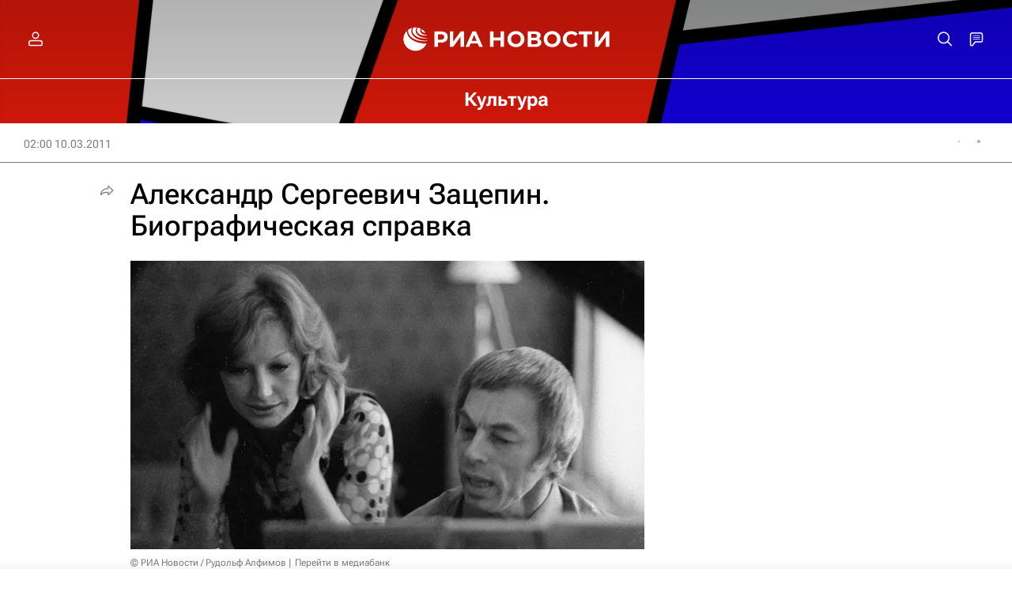

--- FILE ---
content_type: text/html
request_url: https://tns-counter.ru/nc01a**R%3Eundefined*rian_ru/ru/UTF-8/tmsec=rian_ru/79520869***
body_size: -71
content:
9D63651B69748D39X1769246009:9D63651B69748D39X1769246009